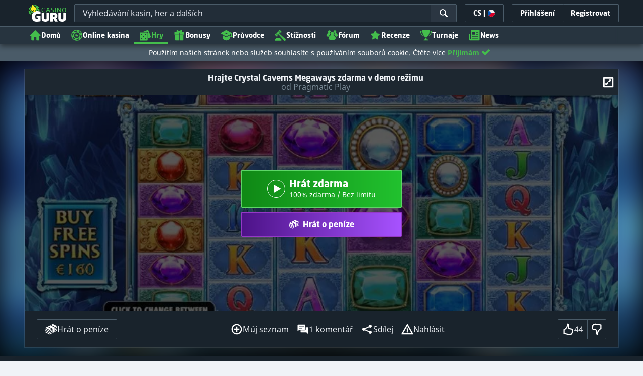

--- FILE ---
content_type: image/svg+xml;charset=UTF-8
request_url: https://static.casino.guru/pict/124086/PragmaticPlay_white.svg?timestamp=1746008076000&imageDataId=346524&webp=true
body_size: 1229
content:
<?xml version="1.0" encoding="utf-8"?>
<!-- Generator: Adobe Illustrator 23.0.0, SVG Export Plug-In . SVG Version: 6.00 Build 0)  -->
<svg version="1.1" xmlns="http://www.w3.org/2000/svg" xmlns:xlink="http://www.w3.org/1999/xlink" x="0px" y="0px"
	 viewBox="0 0 400 230" style="enable-background:new 0 0 400 230;" xml:space="preserve">
<style type="text/css">
	.st0{display:none;}
	.st1{display:inline;}
	.st2{fill:#F19021;}
	.st3{fill:#F68B2A;}
	.st4{fill:#FFFFFF;}
</style>
<g id="Layer_2" class="st0">
	<rect x="-12" y="-9" class="st1" width="424" height="252"/>
</g>
<g id="Layer_1">
	<g>
		<path class="st2" d="M322.3,86.8c-16.8,1-9.3,23,9.3,21.8C349.8,107.5,340.2,85.7,322.3,86.8z"/>
		<path class="st2" d="M315.2,73.3c-30,0-54.2,24.3-54.2,54.2c0,30,24.3,54.2,54.2,54.2c30,0,54.2-24.3,54.2-54.2
			C369.4,97.6,345.1,73.3,315.2,73.3z M315.2,176.1c-26.8,0-48.5-21.7-48.5-48.5c0-26.8,21.7-48.5,48.5-48.5
			c26.8,0,48.5,21.7,48.5,48.5C363.7,154.3,342,176.1,315.2,176.1z"/>
		<g>
			<path class="st3" d="M313.5,35.4c-12.9,9.7-10.6,24.7-10.6,24.7s-8.1-21-18.6-33.8c-1.4,16.5,3.8,38.4,3.8,38.4
				s-6.6-13.6-22.7-14.3c13.4,7.7,18.6,21.5,19.7,25.3c7.7-4.8,16.8-7.7,26.4-8C310.5,64.1,306.7,49.5,313.5,35.4z"/>
		</g>
		<path class="st4" d="M35.3,132.8v11.3h-4.7v-29.2h9.9c3.4,0,5.9,0.8,7.6,2.4c1.7,1.6,2.5,3.8,2.5,6.6c0,2.8-0.9,4.9-2.6,6.5
			c-1.7,1.6-4.3,2.4-7.5,2.4H35.3z M45.9,123.9c0-1.7-0.5-2.9-1.4-3.8c-0.9-0.9-2.4-1.3-4.5-1.3h-4.7V129H40
			C43.9,129,45.9,127.3,45.9,123.9z"/>
		<path class="st4" d="M70.2,144.2l-7.3-11.7h-3.4v11.7h-4.7v-29.2h10.3c3.3,0,5.9,0.8,7.6,2.4c1.7,1.6,2.6,3.8,2.6,6.5
			c0,2.3-0.6,4.2-1.9,5.6c-1.3,1.5-3.1,2.4-5.6,2.8l7.7,11.9H70.2z M59.6,129.1h5.2c3.8,0,5.7-1.7,5.7-5.1c0-1.6-0.5-2.9-1.4-3.7
			c-0.9-0.9-2.4-1.3-4.3-1.3h-5.2V129.1z"/>
		<path class="st4" d="M97,137.8H84.7l-2.2,6.3h-5.1l10.8-28.8h5.4l10.7,28.8h-5.1L97,137.8z M95.7,134.2l-4.8-13.7L86,134.2H95.7z"
			/>
		<path class="st4" d="M128.2,117.3c2.3,1.7,3.9,4,4.6,7h-5c-0.6-1.6-1.7-2.8-3.1-3.8c-1.4-0.9-3.2-1.4-5.2-1.4
			c-1.8,0-3.5,0.4-4.9,1.3c-1.4,0.9-2.6,2.1-3.4,3.6c-0.8,1.6-1.2,3.4-1.2,5.6c0,2.2,0.4,4.2,1.2,5.8c0.8,1.6,2,2.8,3.5,3.7
			c1.5,0.8,3.3,1.3,5.2,1.3c2.4,0,4.5-0.8,6.3-2.3c1.7-1.5,2.8-3.6,3.1-6.2h-10.7v-3.5h14.7v4.5c-0.3,2.2-1.1,4.1-2.3,5.9
			c-1.2,1.8-2.8,3.2-4.8,4.2c-2,1-4.2,1.6-6.8,1.6c-2.8,0-5.4-0.6-7.5-1.9c-2.2-1.3-3.9-3-5.1-5.3c-1.2-2.3-1.8-4.8-1.8-7.7
			s0.6-5.5,1.8-7.7c1.2-2.3,2.9-4,5-5.3c2.2-1.3,4.7-1.9,7.5-1.9C123,114.7,125.9,115.5,128.2,117.3z"/>
		<path class="st4" d="M166.7,115.4v28.8h-4.8v-21.6l-8.3,21.6h-4.1l-8.4-21.6v21.6h-4.7v-28.8h5.7l9.5,23l9.4-23H166.7z"/>
		<path class="st4" d="M189.8,137.8h-12.3l-2.2,6.3h-5.1l10.8-28.8h5.4l10.7,28.8h-5.1L189.8,137.8z M188.5,134.2l-4.8-13.7
			l-4.8,13.7H188.5z"/>
		<path class="st4" d="M217.3,114.9v3.8h-8.2v25.4h-4.8v-25.4h-8.1v-3.8H217.3z"/>
		<path class="st4" d="M224.6,114.9v29.2h-4.7v-29.2H224.6z"/>
		<path class="st4" d="M251.3,117.4c2.4,1.8,4,4.3,4.8,7.4h-5c-0.7-1.8-1.8-3.2-3.3-4.2c-1.5-1-3.3-1.6-5.5-1.6
			c-1.7,0-3.3,0.4-4.7,1.3c-1.4,0.9-2.4,2.1-3.2,3.7c-0.8,1.6-1.2,3.4-1.2,5.6c0,2.1,0.4,3.9,1.2,5.5c0.8,1.6,1.9,2.8,3.2,3.7
			c1.4,0.9,2.9,1.3,4.7,1.3c2.2,0,4-0.5,5.5-1.6c1.5-1,2.6-2.4,3.3-4.2h5c-0.8,3.1-2.4,5.6-4.8,7.4c-2.4,1.8-5.4,2.7-8.9,2.7
			c-2.8,0-5.2-0.6-7.3-1.9c-2.1-1.3-3.8-3-4.9-5.3c-1.2-2.3-1.7-4.8-1.7-7.7s0.6-5.5,1.7-7.7c1.2-2.3,2.8-4,4.9-5.3
			c2.1-1.3,4.6-1.9,7.3-1.9C245.9,114.6,248.9,115.6,251.3,117.4z"/>
		<path class="st4" d="M278.4,132.8v11.3h-4.7v-29.2h9.9c3.4,0,5.9,0.8,7.6,2.4c1.7,1.6,2.5,3.8,2.5,6.6c0,2.8-0.9,4.9-2.6,6.5
			c-1.7,1.6-4.3,2.4-7.5,2.4H278.4z M288.9,123.9c0-1.7-0.5-2.9-1.4-3.8c-0.9-0.9-2.4-1.3-4.5-1.3h-4.7V129h4.7
			C287,129,288.9,127.3,288.9,123.9z"/>
		<path class="st4" d="M301.9,140.5H312v3.7h-14.8v-29.2h4.7V140.5z"/>
		<path class="st4" d="M333.6,137.8h-12.3l-2.2,6.3H314l10.8-28.8h5.4l10.7,28.8h-5.1L333.6,137.8z M332.3,134.2l-4.8-13.7
			l-4.8,13.7H332.3z"/>
		<path class="st4" d="M359.9,114.9l-9.7,18.6v10.6h-4.8v-10.6l-9.8-18.6h5.5l6.7,13.5l6.7-13.5H359.9z"/>
	</g>
</g>
</svg>
